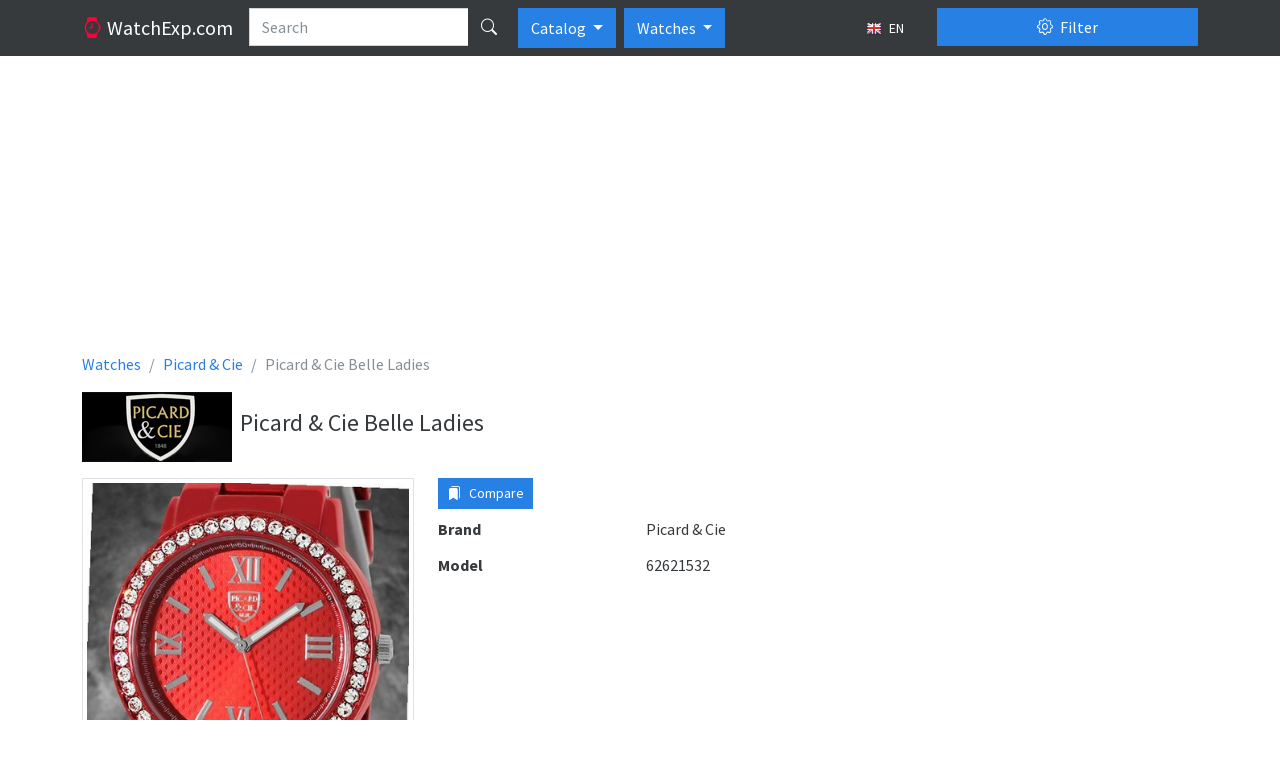

--- FILE ---
content_type: text/html; charset=utf-8
request_url: https://www.google.com/recaptcha/api2/aframe
body_size: 270
content:
<!DOCTYPE HTML><html><head><meta http-equiv="content-type" content="text/html; charset=UTF-8"></head><body><script nonce="BXmON4SEC3G07W3SU4YqVA">/** Anti-fraud and anti-abuse applications only. See google.com/recaptcha */ try{var clients={'sodar':'https://pagead2.googlesyndication.com/pagead/sodar?'};window.addEventListener("message",function(a){try{if(a.source===window.parent){var b=JSON.parse(a.data);var c=clients[b['id']];if(c){var d=document.createElement('img');d.src=c+b['params']+'&rc='+(localStorage.getItem("rc::a")?sessionStorage.getItem("rc::b"):"");window.document.body.appendChild(d);sessionStorage.setItem("rc::e",parseInt(sessionStorage.getItem("rc::e")||0)+1);localStorage.setItem("rc::h",'1768887071523');}}}catch(b){}});window.parent.postMessage("_grecaptcha_ready", "*");}catch(b){}</script></body></html>